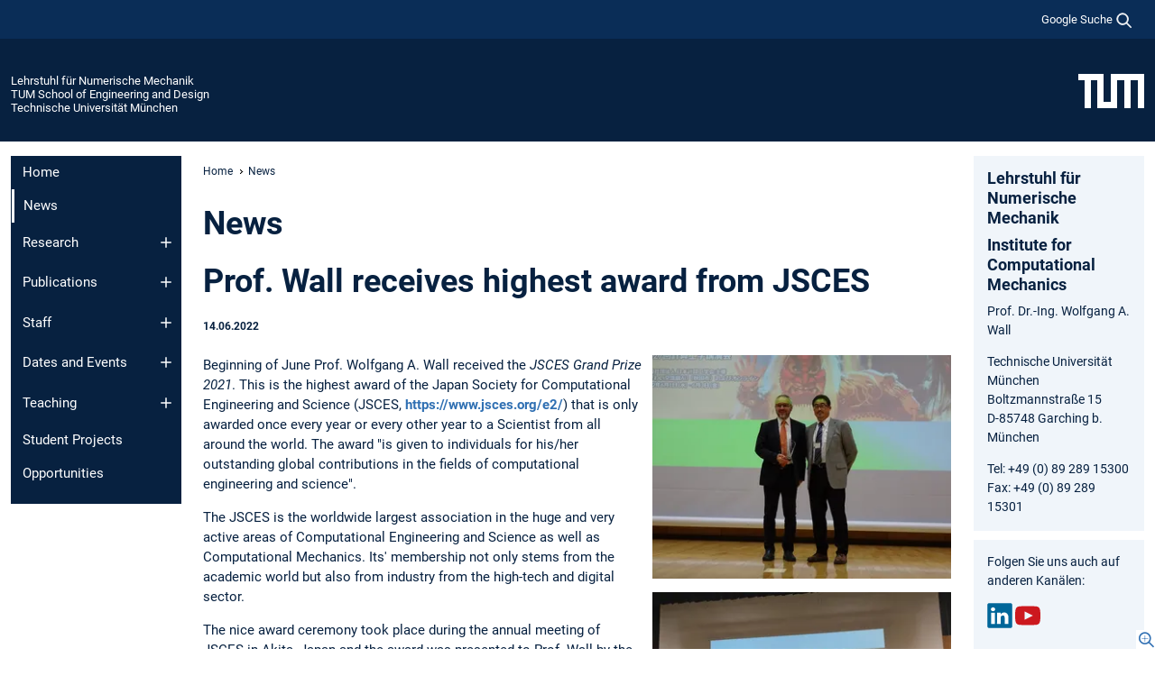

--- FILE ---
content_type: text/html; charset=utf-8
request_url: https://www.epc.ed.tum.de/lnm/news/article/prof-wall-receives-highest-award-from-jsces/
body_size: 8985
content:
<!DOCTYPE html>
<html lang="de">
<head>

<meta charset="utf-8">
<!-- 
	This website is powered by TYPO3 - inspiring people to share!
	TYPO3 is a free open source Content Management Framework initially created by Kasper Skaarhoj and licensed under GNU/GPL.
	TYPO3 is copyright 1998-2026 of Kasper Skaarhoj. Extensions are copyright of their respective owners.
	Information and contribution at https://typo3.org/
-->



<title>Prof. Wall receives highest award from JSCES - Lehrstuhl für Numerische Mechanik</title>
<meta name="generator" content="TYPO3 CMS">
<meta name="viewport" content="width=device-width, initial-scale=1">
<meta property="og:title" content=" Prof. Wall receives highest award from JSCES">
<meta property="og:type" content="article">
<meta property="og:url" content="https://www.epc.ed.tum.de/lnm/news/article/prof-wall-receives-highest-award-from-jsces/">
<meta property="og:image" content="https://www.epc.ed.tum.de/fileadmin/_processed_/e/b/csm_j8_db233f435c.jpg">
<meta property="og:image:width" content="1200">
<meta property="og:image:height" content="900">
<meta property="og:site_name" content="Lehrstuhl für Numerische Mechanik">
<meta name="twitter:card" content="summary_large_image">
<meta name="twitter:title" content="News">


<link rel="stylesheet" href="/typo3temp/assets/compressed/7015c8c4ac5ff815b57530b221005fc6-d7557bcd02bddbc0f1e723de93d87e6f.css.gz?1769007464" media="all" nonce="s6ZS6E3duymi-3zir09BaDTNXW52qgW1lA1UWbc95Mrb_ahvsTFfEA">
<link rel="stylesheet" href="/typo3temp/assets/compressed/tum-icons.min-e4608d40f1aa56156b9a2be3eded6e4e.css.gz?1769007464" media="all" nonce="s6ZS6E3duymi-3zir09BaDTNXW52qgW1lA1UWbc95Mrb_ahvsTFfEA">
<link href="/_frontend/bundled/assets/main-Ddhi15Qx.css?1769005103" rel="stylesheet" nonce="s6ZS6E3duymi-3zir09BaDTNXW52qgW1lA1UWbc95Mrb_ahvsTFfEA" >
<link href="/_frontend/bundled/assets/news-single-ClX63w49.css?1769005103" rel="stylesheet" >
<link href="/_frontend/bundled/assets/fancybox-CvXKOdZm.css?1769005103" rel="stylesheet" nonce="s6ZS6E3duymi-3zir09BaDTNXW52qgW1lA1UWbc95Mrb_ahvsTFfEA" >




<script nonce="s6ZS6E3duymi-3zir09BaDTNXW52qgW1lA1UWbc95Mrb_ahvsTFfEA">let TUM = {
        hp: "/lnm/home/",
        pid: 2095,
        lid: 0,
        search: {
            box: 1,
            path: "/lnm/suche/"
        },
        video: [],
        loadOnce: {}
    };
    
    
    document.querySelector('html').classList.remove('no-js');
    document.querySelector('html').classList.add('js');</script>
<script nonce="s6ZS6E3duymi-3zir09BaDTNXW52qgW1lA1UWbc95Mrb_ahvsTFfEA">
    const m2cCookieLifetime = "7";
</script>

<link rel="icon" type="image/png" href="/_frontend/favicon/favicon-96x96.png" sizes="96x96" />
<link rel="icon" type="image/svg+xml" href="/_frontend/favicon/favicon.svg" />
<link rel="shortcut icon" href="/_frontend/favicon/favicon.ico" />
<link rel="apple-touch-icon" sizes="180x180" href="/_frontend/favicon/apple-touch-icon.png" />
<meta name="apple-mobile-web-app-title" content="TUM" />
<link rel="manifest" href="/_frontend/favicon/site.webmanifest" /><script data-ignore="1" data-cookieconsent="statistics" type="text/plain"></script>



<link rel="canonical" href="https://www.epc.ed.tum.de/lnm/news/article/prof-wall-receives-highest-award-from-jsces/"/>
</head>
<body class="" data-pid="2095">










<header>
    

<div id="topbar" class="c-topbar py-1">
	<div class="container">
		<a class="c-skiplink"
           id="skipnav"
           href="#content"
           title="Zum Inhalt springen"
           aria-label="Zum Inhalt springen"
        >
			Zum Inhalt springen
		</a>

        <div class="d-flex justify-content-md-end justify-content-between">

            <div class="d-flex">

                

                
                
                
                    
                        
                    
                
                    
                

                

                
                    
                        
                        <div class="c-global-search">
                            <button class="btn c-global-search__toggle js-search-toggle"
                                    data-testid="search-dialog-opener"
                                    type="button"
                                    aria-controls="global-search-overlay"
                                    aria-haspopup="dialog"
                            >
                                <span>Google Suche</span>
                                <svg width="18px" height="18px" viewBox="-2 -2 20 20">
                                    <path
                                        transform="translate(-1015.000000, -9.000000)"
                                        stroke-width="1"
                                        stroke="currentColor"
                                        fill="currentColor"
                                        d="M1015,16 C1015,19.866 1018.134,23.001 1022,23.001 C1023.753,23.001 1025.351,22.352 1026.579,21.287 L1032,26.707 L1032.707,26.001 L1027.286,20.58 C1028.351,19.352 1029,17.753 1029,16 C1029,12.134 1025.866,9 1022,9 C1018.134,9 1015,12.134 1015,16 L1015,16 Z M1016,16 C1016,12.692 1018.692,10 1022,10 C1025.308,10 1028,12.692 1028,16 C1028,19.309 1025.308,22 1022,22 C1018.692,22 1016,19.309 1016,16 L1016,16 Z"
                                    ></path>
                                </svg>
                            </button>
                            <span class="c-global-search__search">
						        <span id="cse-stub"></span>
					        </span>
                        </div>
                    
                

            </div>

            <div class="d-md-none">
                <button id="menutoggle" class="c-menu-mobile navbar-toggler" type="button" data-bs-toggle="collapse" data-bs-target="#sitenav" aria-expanded="false" title="Navigation öffnen" aria-label="Navigation öffnen">
                    <span class="navbar-toggler-icon"></span>
                    <span class="c-menu-mobile__text">Menü</span>
                </button>
            </div>

            

            <template id="global-search-popup">
                <dialog id="global-search-overlay"
                        class="c-global-search-overlay js-gsc-dialog px-5 py-4 bg-body shadow"
                        aria-labelledby="global-search-popup-title"
                        aria-describedby="global-search-popup-desc"
                >
                    <h2 id="global-search-popup-title" class="fs-1 border-0">Google Custom Search</h2>
                    <p id="global-search-popup-desc">
                        Wir verwenden Google für unsere Suche. Mit Klick auf „Suche aktivieren“ aktivieren Sie das Suchfeld und akzeptieren die Nutzungsbedingungen.
                    </p>
                    <p>
                        <a href="/lnm/datenschutz/#GoogleCustomSearch" title="Datenschutz">
                            Hinweise zum Einsatz der Google Suche
                        </a>
                    </p>
                    <form method="dialog">
                        <button class="btn btn-primary c-global-search__button c-global-search__accept js-search-activate js-search-close"
                                type="button"
                        >
                            Suche aktivieren
                        </button>
                        <button class="btn-close position-absolute top-0 end-0 p-2 js-search-close"
                                type="button"
                                aria-label="Popup schliessen"
                        >
                        </button>
                    </form>
                </dialog>
            </template>

        </div>

	</div>
</div>

    


<div class="c-siteorg ">
    <div class="container c-siteorg__grid">
        
        <div class="nav clearfix">
            <ul class="c-siteorg__list">
                
                    <li class="l_this">
                        <a href="/lnm/home/" title="Startseite Lehrstuhl für Numerische Mechanik">
                            Lehrstuhl für Numerische Mechanik
                        </a>
                    </li>
                

                
                        
                        
                    
                
                    <li class="l_parent">
                        <a href="https://www.ed.tum.de/" title="Startseite TUM School of Engineering and Design">
                            TUM School of Engineering and Design
                        </a>
                    </li>
                

                
                    <li class="l_top">
                        <a href="https://www.tum.de/" title="Startseite Technische Universität München">
                            Technische Universität München
                        </a>
                    </li>
                
            </ul>
        </div>
        <div>
            <a href="https://www.tum.de/" title="Startseite www.tum.de">
                <img src="/_assets/32ebf5255105e66824f82cb2d7e14490/Icons/Org/tum-logo.png?neu" alt="Technische Universität München" />
            </a>
        </div>
    </div>
</div>


</header>

    <main id="page-body">
        <div class="container  c-content-area">

            <div class="row">

                <div class="col-md-3 col-xl-2  c-content-area__sitenav">
                    

<div class="c-sitenav navbar navbar-expand-md">
    <div id="sitenav" class="collapse navbar-collapse">
        <nav class="sitemenu c-sitenav__wrapper" aria-label="Hauptnavigation">
            
                <ul id="menuMain"
                    class="accordion c-sitenav__menu"
                >
                    
                        <li class="">

                            
                                    <a href="/lnm/home/" target="_self" title="Home">
                                        Home
                                    </a>
                                
                            

                        </li>
                    
                        <li class=" is-current is-active">

                            
                                <a aria-current="page" class="">
                                    News
                                </a>
                                
                            

                        </li>
                    
                        <li class="accordion-item  c-sitenav__item">

                            
                                    <a href="/lnm/research/" target="_self" title="Research" class="accordion-header">
                                        Research
                                    </a>
                                
                            
                                <button class="accordion-button collapsed c-sitenav__button"
                                        type="button"
                                        data-bs-toggle="collapse"
                                        data-bs-target="#menuMain2"
                                        aria-label="Öffne das Untermenü von Research"
                                        aria-expanded="false"
                                        aria-controls="menuMain2"
                                ></button>
                                <div id="menuMain2"
                                     class="accordion-collapse collapse c-sitenav__accordion"
                                >
                                    <div class="accordion-body c-sitenav__body">
                                        
    <ul id="menuMainl1-e2"
        class="accordion c-sitenav__menu-children"
    >
        
            

            <li class="accordion-item c-sitenav__item-children">
                
                        <a href="/lnm/research/applications/" target="_self" title="Applications">
                            Applications
                        </a>
                    
                
            </li>
        
            

            <li class="accordion-item c-sitenav__item-children">
                
                        <a href="/lnm/research/methods/" target="_self" title="Methods">
                            Methods
                        </a>
                    
                
            </li>
        
    </ul>

                                    </div>
                                </div>
                            

                        </li>
                    
                        <li class="accordion-item  c-sitenav__item">

                            
                                    <a href="/lnm/publications/" target="_self" title="Publications" class="accordion-header">
                                        Publications
                                    </a>
                                
                            
                                <button class="accordion-button collapsed c-sitenav__button"
                                        type="button"
                                        data-bs-toggle="collapse"
                                        data-bs-target="#menuMain3"
                                        aria-label="Öffne das Untermenü von Publications"
                                        aria-expanded="false"
                                        aria-controls="menuMain3"
                                ></button>
                                <div id="menuMain3"
                                     class="accordion-collapse collapse c-sitenav__accordion"
                                >
                                    <div class="accordion-body c-sitenav__body">
                                        
    <ul id="menuMainl1-e3"
        class="accordion c-sitenav__menu-children"
    >
        
            

            <li class="accordion-item c-sitenav__item-children">
                
                        <a href="/lnm/publications/peer-reviewed-publications/" target="_self" title="Peer-reviewed Publications">
                            Peer-reviewed Publications
                        </a>
                    
                
            </li>
        
            

            <li class="accordion-item c-sitenav__item-children">
                
                        <a href="/lnm/publications/books/" target="_self" title="Books">
                            Books
                        </a>
                    
                
            </li>
        
            

            <li class="accordion-item c-sitenav__item-children">
                
                        <a href="/lnm/publications/phd-theses/" target="_self" title="PhD Theses">
                            PhD Theses
                        </a>
                    
                
            </li>
        
            

            <li class="accordion-item c-sitenav__item-children">
                
                        <a href="/lnm/publications/posters/" target="_self" title="Posters">
                            Posters
                        </a>
                    
                
            </li>
        
            

            <li class="accordion-item c-sitenav__item-children">
                
                        <a href="/lnm/publications/lnm-in-the-media/" target="_self" title="LNM in the media">
                            LNM in the media
                        </a>
                    
                
            </li>
        
            

            <li class="accordion-item c-sitenav__item-children">
                
                        <a href="/lnm/publications/in-proceedings/" target="_self" title="In Proceedings">
                            In Proceedings
                        </a>
                    
                
            </li>
        
            

            <li class="accordion-item c-sitenav__item-children">
                
                        <a href="/lnm/publications/own-proceedings/" target="_self" title="Own Proceedings">
                            Own Proceedings
                        </a>
                    
                
            </li>
        
    </ul>

                                    </div>
                                </div>
                            

                        </li>
                    
                        <li class="accordion-item  c-sitenav__item">

                            
                                    <a href="/lnm/staff/" target="_self" title="Staff" class="accordion-header">
                                        Staff
                                    </a>
                                
                            
                                <button class="accordion-button collapsed c-sitenav__button"
                                        type="button"
                                        data-bs-toggle="collapse"
                                        data-bs-target="#menuMain4"
                                        aria-label="Öffne das Untermenü von Staff"
                                        aria-expanded="false"
                                        aria-controls="menuMain4"
                                ></button>
                                <div id="menuMain4"
                                     class="accordion-collapse collapse c-sitenav__accordion"
                                >
                                    <div class="accordion-body c-sitenav__body">
                                        
    <ul id="menuMainl1-e4"
        class="accordion c-sitenav__menu-children"
    >
        
            

            <li class="accordion-item c-sitenav__item-children">
                
                        <a href="/lnm/staff/head-of-lnm/" target="_self" title="Head of LNM">
                            Head of LNM
                        </a>
                    
                
            </li>
        
            

            <li class="accordion-item c-sitenav__item-children">
                
                        <a href="/lnm/staff/administrative-staff/" target="_self" title="Administrative Staff">
                            Administrative Staff
                        </a>
                    
                
            </li>
        
            

            <li class="accordion-item c-sitenav__item-children">
                
                        <a href="/lnm/staff/postdoctoral-researchers/" target="_self" title="Postdoctoral Researchers">
                            Postdoctoral Researchers
                        </a>
                    
                
            </li>
        
            

            <li class="accordion-item c-sitenav__item-children">
                
                        <a href="/lnm/staff/members/" target="_self" title="Members">
                            Members
                        </a>
                    
                
            </li>
        
            

            <li class="accordion-item c-sitenav__item-children">
                
                        <a href="/lnm/staff/guests/" target="_self" title="Guests">
                            Guests
                        </a>
                    
                
            </li>
        
            

            <li class="accordion-item c-sitenav__item-children">
                
                        <a href="/lnm/staff/former-members/" target="_self" title="Former Members">
                            Former Members
                        </a>
                    
                
            </li>
        
            

            <li class="accordion-item c-sitenav__item-children">
                
                        <a href="/lnm/staff/students/" target="_self" title="Students">
                            Students
                        </a>
                    
                
            </li>
        
    </ul>

                                    </div>
                                </div>
                            

                        </li>
                    
                        <li class="accordion-item  c-sitenav__item">

                            
                                    <a href="/lnm/dates-and-events/" target="_self" title="Dates and Events" class="accordion-header">
                                        Dates and Events
                                    </a>
                                
                            
                                <button class="accordion-button collapsed c-sitenav__button"
                                        type="button"
                                        data-bs-toggle="collapse"
                                        data-bs-target="#menuMain5"
                                        aria-label="Öffne das Untermenü von Dates and Events"
                                        aria-expanded="false"
                                        aria-controls="menuMain5"
                                ></button>
                                <div id="menuMain5"
                                     class="accordion-collapse collapse c-sitenav__accordion"
                                >
                                    <div class="accordion-body c-sitenav__body">
                                        
    <ul id="menuMainl1-e5"
        class="accordion c-sitenav__menu-children"
    >
        
            

            <li class="accordion-item c-sitenav__item-children">
                
                        <a href="/lnm/dates-and-events/presentations-at-lnm/" target="_self" title="Presentations at LNM">
                            Presentations at LNM
                        </a>
                    
                
            </li>
        
            

            <li class="accordion-item c-sitenav__item-children">
                
                        <a href="/lnm/dates-and-events/conferences/" target="_self" title="Conferences">
                            Conferences
                        </a>
                    
                
            </li>
        
    </ul>

                                    </div>
                                </div>
                            

                        </li>
                    
                        <li class="accordion-item  c-sitenav__item">

                            
                                    <a href="/lnm/teaching/" target="_self" title="Teaching" class="accordion-header">
                                        Teaching
                                    </a>
                                
                            
                                <button class="accordion-button collapsed c-sitenav__button"
                                        type="button"
                                        data-bs-toggle="collapse"
                                        data-bs-target="#menuMain6"
                                        aria-label="Öffne das Untermenü von Teaching"
                                        aria-expanded="false"
                                        aria-controls="menuMain6"
                                ></button>
                                <div id="menuMain6"
                                     class="accordion-collapse collapse c-sitenav__accordion"
                                >
                                    <div class="accordion-body c-sitenav__body">
                                        
    <ul id="menuMainl1-e6"
        class="accordion c-sitenav__menu-children"
    >
        
            

            <li class="accordion-item c-sitenav__item-children">
                
                        <a href="/lnm/teaching/nummech/" target="_self" title="Studienangebot Numerische Mechanik">
                            Studienangebot Numerische Mechanik
                        </a>
                    
                
            </li>
        
            

            <li class="accordion-item c-sitenav__item-children">
                
                        <a href="/lnm/teaching/technische-mechanik-1/" target="_self" title="Technische Mechanik 1">
                            Technische Mechanik 1
                        </a>
                    
                
            </li>
        
            

            <li class="accordion-item c-sitenav__item-children">
                
                        <a href="/lnm/teaching/technische-mechanik-2/" target="_self" title="Technische Mechanik 2">
                            Technische Mechanik 2
                        </a>
                    
                
            </li>
        
            

            <li class="accordion-item c-sitenav__item-children">
                
                        <a href="/lnm/teaching/technische-mechanik-3/" target="_self" title="Technische Mechanik 3">
                            Technische Mechanik 3
                        </a>
                    
                
            </li>
        
            

            <li class="accordion-item c-sitenav__item-children">
                
                        <a href="/lnm/teaching/numerische-methoden/" target="_self" title="Numerische Methoden">
                            Numerische Methoden
                        </a>
                    
                
            </li>
        
            

            <li class="accordion-item c-sitenav__item-children">
                
                        <a href="/lnm/teaching/numerische-festkoerpermechanik-mse/" target="_self" title="Numerische Festkörpermechanik (MSE)">
                            Numerische Festkörpermechanik (MSE)
                        </a>
                    
                
            </li>
        
            

            <li class="accordion-item c-sitenav__item-children">
                
                        <a href="/lnm/teaching/finite-elemente/" target="_self" title="Finite Elemente">
                            Finite Elemente
                        </a>
                    
                
            </li>
        
            

            <li class="accordion-item c-sitenav__item-children">
                
                        <a href="/lnm/teaching/nichtlineare-kontinuumsmechanik/" target="_self" title="Nichtlineare Kontinuumsmechanik">
                            Nichtlineare Kontinuumsmechanik
                        </a>
                    
                
            </li>
        
            

            <li class="accordion-item c-sitenav__item-children">
                
                        <a href="/lnm/teaching/nichtlineare-fem/" target="_self" title="Nichtlineare FEM">
                            Nichtlineare FEM
                        </a>
                    
                
            </li>
        
            

            <li class="accordion-item c-sitenav__item-children">
                
                        <a href="/lnm/teaching/fe-fluidmechanik/" target="_self" title="FE Fluidmechanik">
                            FE Fluidmechanik
                        </a>
                    
                
            </li>
        
            

            <li class="accordion-item c-sitenav__item-children">
                
                        <a href="/lnm/teaching/biomechanik/" target="_self" title="Biomechanik">
                            Biomechanik
                        </a>
                    
                
            </li>
        
            

            <li class="accordion-item c-sitenav__item-children">
                
                        <a href="/lnm/teaching/discontinuous-galerkin/" target="_self" title="Discontinuous Galerkin">
                            Discontinuous Galerkin
                        </a>
                    
                
            </li>
        
            

            <li class="accordion-item c-sitenav__item-children">
                
                        <a href="/lnm/teaching/einfuehrung-in-aktuelle-forschungsthemen-der-numerischen-mechanik/" target="_self" title="Einführung in aktuelle Forschungsthemen der Numerischen Mechanik">
                            Einführung in aktuelle Forschungsthemen der Numerischen Mechanik
                        </a>
                    
                
            </li>
        
            

            <li class="accordion-item c-sitenav__item-children">
                
                        <a href="/lnm/teaching/praktische-softwareentwicklung-fuer-komplexe-simulationsumgebungen-im-ingenieurwesen/" target="_self" title="Praktische Softwareentwicklung für komplexe Simulationsumgebungen im Ingenieurwesen">
                            Praktische Softwareentwicklung für komplexe Simulationsumgebungen im Ingenieurwesen
                        </a>
                    
                
            </li>
        
            

            <li class="accordion-item c-sitenav__item-children">
                
                        <a href="/lnm/teaching/high-performance-computing-for-engineers/" target="_self" title="High performance computing for engineers">
                            High performance computing for engineers
                        </a>
                    
                
            </li>
        
            

            <li class="accordion-item c-sitenav__item-children">
                
                        <a href="/lnm/teaching/numi-praktikum/" target="_self" title="A Practical Course in Numerical Methods for Engineers">
                            A Practical Course in Numerical Methods for Engineers
                        </a>
                    
                
            </li>
        
            

            <li class="accordion-item c-sitenav__item-children">
                
                        <a href="/lnm/teaching/finite-elemente-praktikum/" target="_self" title="Finite Elemente Praktikum">
                            Finite Elemente Praktikum
                        </a>
                    
                
            </li>
        
            

            <li class="accordion-item c-sitenav__item-children">
                
                        <a href="/lnm/teaching/praktikum-numerische-biomechanik/" target="_self" title="Praktikum Numerische Biomechanik">
                            Praktikum Numerische Biomechanik
                        </a>
                    
                
            </li>
        
            

            <li class="accordion-item c-sitenav__item-children">
                
                        <a href="/lnm/teaching/visualisierungstechniken-in-der-numerischen-mechanik/" target="_self" title="Visualisierungstechniken in der Numerischen Mechanik">
                            Visualisierungstechniken in der Numerischen Mechanik
                        </a>
                    
                
            </li>
        
            

            <li class="accordion-item c-sitenav__item-children">
                
                        <a href="/lnm/teaching/mse-forschungspraktikum/" target="_self" title="MSE Forschungspraktikum">
                            MSE Forschungspraktikum
                        </a>
                    
                
            </li>
        
    </ul>

                                    </div>
                                </div>
                            

                        </li>
                    
                        <li class="">

                            
                                    <a href="/lnm/student-projects/" target="_self" title="Student Projects">
                                        Student Projects
                                    </a>
                                
                            

                        </li>
                    
                        <li class="">

                            
                                    <a href="/lnm/opportunities/" target="_self" title="Opportunities">
                                        Opportunities
                                    </a>
                                
                            

                        </li>
                    
                </ul>
            
        </nav>
    </div>
</div>






                </div>

                <div class="col-md-6 col-xl-8  c-content-area__main js-link-checker">
                    

<nav aria-label="Breadcrumbs" class="c-breadcrumb">
    
        <ol class="c-breadcrumb__list">
            
                <li class="c-breadcrumb__item ">
                    <a href="/lnm/home/" title="|" class="c-breadcrumb__link">Home</a>
                </li>
            
            
                <li class="c-breadcrumb__item cur">
                    
                            <span aria-current="page" title="News">
                                News
                            </span>
                        
                </li>
            
        </ol>
    
</nav>



                    
                    
<div id="content" class="c-main">

	
			

	

			

					<div id="c7216" class="frame 
 frame-type-news_pi1 frame-layout-0">
                        
                        
    
    
    
            
                            
                            
                            
                            
                                



                            
                            
                                

    
				

	
			
	
			<h1>
				News
			</h1>
		

		












		
				
				



		
				



    



                            
                            
    
    

    
            
                                

    
    



<div class="news news-single news-510">
	<div class="article" itemscope="itemscope" itemtype="http://schema.org/Article">
		
	
			
			

			<div class="header">
				<h1 itemprop="headline"> Prof. Wall receives highest award from JSCES</h1>


				<!-- categorie and date -->
				<p class="small">

					
					<time datetime="2022-06-14">
						14.06.2022
						<meta itemprop="datePublished" content="2022-06-14T11:46:54+02:00"/>
					</time>
                    

					


					

				</p>
			</div>

			
				
				<hr class="cl-right">

				

				

	<!-- media files -->
	
        
		
	
        
		
	
        
		
	
	<div class="news-single-img">
        
		
				
                    


    


<figure class="image">
	
			
					<a href="/fileadmin/w00cgc/lnm/_my_direct_uploads/j8.JPG" target="_top" data-fancybox="gallery3476" data-media="(max-width: 520px);(max-width: 767px);(max-width: 1199px);(max-width: 1399px);(min-width: 1400px)" data-sources="/fileadmin/_processed_/e/b/csm_j8_746cb8dbf6.jpg;
                                                              /fileadmin/_processed_/e/b/csm_j8_97f022f0f8.jpg;
                                                              /fileadmin/_processed_/e/b/csm_j8_5ab463f05b.jpg;
                                                              /fileadmin/_processed_/e/b/csm_j8_f41dc56d4f.jpg;
                                                              /fileadmin/_processed_/e/b/csm_j8_c3dbddca3d.jpg" data-caption="" aria-label="Gallerie öffnen" class="ti ti-link-zoom">
                        
            <picture>
                
        
        
            <source media="(min-width: 1200px)" srcset="/fileadmin/_processed_/e/b/csm_j8_9c02ccb8a6.webp" type="image/webp">
            <source srcset="/fileadmin/_processed_/e/b/csm_j8_50061c00b8.webp 227w,
                        /fileadmin/_processed_/e/b/csm_j8_7773a0c557.webp 656w,
                        /fileadmin/_processed_/e/b/csm_j8_04050536bf.webp 481w
                    "
                    sizes="(min-width: 768px) 227px,
                       (min-width: 520px) 656px,
                       calc(100vw - 24px)"
                    type="image/webp">
        
    
                <img itemprop="image" src="/fileadmin/_processed_/e/b/csm_j8_f16112ab78.webp" width="656" height="492" alt="" />
            </picture>
        
					</a>
				
		
	<figcaption class="news-single-imgcaption"></figcaption>
</figure>



                    
				
				
		
				
                    


    


<figure class="image">
	
			
					<a href="/fileadmin/w00cgc/lnm/_my_direct_uploads/IMG_1762.jpg" target="_top" data-fancybox="gallery3478" data-media="(max-width: 520px);(max-width: 767px);(max-width: 1199px);(max-width: 1399px);(min-width: 1400px)" data-sources="/fileadmin/_processed_/3/1/csm_IMG_1762_9827fb376d.jpg;
                                                              /fileadmin/_processed_/3/1/csm_IMG_1762_c26f4ffb2f.jpg;
                                                              /fileadmin/_processed_/3/1/csm_IMG_1762_364b7fd7a8.jpg;
                                                              /fileadmin/_processed_/3/1/csm_IMG_1762_5ba475b9fa.jpg;
                                                              /fileadmin/_processed_/3/1/csm_IMG_1762_1469a0160d.jpg" data-caption="" aria-label="Gallerie öffnen" class="ti ti-link-zoom">
                        
            <picture>
                
        
        
            <source media="(min-width: 1200px)" srcset="/fileadmin/_processed_/3/1/csm_IMG_1762_844bd4b883.webp" type="image/webp">
            <source srcset="/fileadmin/_processed_/3/1/csm_IMG_1762_3978ffe0ce.webp 227w,
                        /fileadmin/_processed_/3/1/csm_IMG_1762_9c155178cb.webp 656w,
                        /fileadmin/_processed_/3/1/csm_IMG_1762_50b3f593a9.webp 481w
                    "
                    sizes="(min-width: 768px) 227px,
                       (min-width: 520px) 656px,
                       calc(100vw - 24px)"
                    type="image/webp">
        
    
                <img itemprop="image" src="/fileadmin/_processed_/3/1/csm_IMG_1762_5267b626a3.webp" width="656" height="492" alt="" />
            </picture>
        
					</a>
				
		
	<figcaption class="news-single-imgcaption"></figcaption>
</figure>



                    
				
				
		
				
                    


    


<figure class="image">
	
			
					<a href="/fileadmin/w00cgc/lnm/_my_direct_uploads/IMG_1287.jpg" target="_top" data-fancybox="gallery3479" data-media="(max-width: 520px);(max-width: 767px);(max-width: 1199px);(max-width: 1399px);(min-width: 1400px)" data-sources="/fileadmin/_processed_/d/2/csm_IMG_1287_859f83e525.jpg;
                                                              /fileadmin/_processed_/d/2/csm_IMG_1287_721dc60e3b.jpg;
                                                              /fileadmin/_processed_/d/2/csm_IMG_1287_144a8c6bca.jpg;
                                                              /fileadmin/_processed_/d/2/csm_IMG_1287_39402c32de.jpg;
                                                              /fileadmin/_processed_/d/2/csm_IMG_1287_96126dfdd8.jpg" data-caption="" aria-label="Gallerie öffnen" class="ti ti-link-zoom">
                        
            <picture>
                
        
        
            <source media="(min-width: 1200px)" srcset="/fileadmin/_processed_/d/2/csm_IMG_1287_ecaa3473e3.webp" type="image/webp">
            <source srcset="/fileadmin/_processed_/d/2/csm_IMG_1287_f633b175de.webp 227w,
                        /fileadmin/_processed_/d/2/csm_IMG_1287_f1313cb050.webp 656w,
                        /fileadmin/_processed_/d/2/csm_IMG_1287_d69d9d7c2b.webp 481w
                    "
                    sizes="(min-width: 768px) 227px,
                       (min-width: 520px) 656px,
                       calc(100vw - 24px)"
                    type="image/webp">
        
    
                <img itemprop="image" src="/fileadmin/_processed_/d/2/csm_IMG_1287_c961a66dcf.webp" width="656" height="875" alt="" />
            </picture>
        
					</a>
				
		
	<figcaption class="news-single-imgcaption"></figcaption>
</figure>



                    
				
				
		
	</div>




				<!-- main text -->
				<div class="news-text-wrap" itemprop="articleBody">
					<p>Beginning of June Prof. Wolfgang A. Wall received the <em>JSCES Grand Prize 2021</em>. This is the highest award of the Japan Society for Computational Engineering and Science (JSCES, <a href="https://www.jsces.org/e2/" target="_top">https://www.jsces.org/e2/</a>) that is only awarded once every year or every other year to a Scientist from all around the world. The award "is given to individuals for his/her outstanding global contributions in the fields of computational engineering and science".</p>
<p>The JSCES is the worldwide largest association in the huge and very active areas of Computational Engineering and Science as well as Computational Mechanics. Its' membership not only stems from the academic world but also from industry from the high-tech and digital sector.</p>
<p>The nice award ceremony took place during the annual meeting of JSCES in Akita, Japan and the award was presented to Prof. Wall by the current president of JSCES, Prof. Daigoro Isobe.</p>
				</div>
			

			
				
				
			
			<!-- related things -->
			<hr class="cl-right">

			

			
					<div class="news-backlink-wrap">&#9668;
						<a href="/lnm/news/">
							<span>Zurück zu:</span>
							News
						</a>
					</div>
				

		

	</div>
</div>




                            
        

                            
                                



                            
                        
        



						
					</div>

				
		
	





		

</div>

<div class="c-link-to-top  js-link-to-top">
	<a href="#topbar" title="nach oben springen">
		To top
	</a>
</div>



                </div>

                <div class="col-md-3 col-xl-2  c-content-area__aside js-link-checker">
                    
                    

<div id="sidebar" class="sidebar">
	<aside class="c-aside">
		

	

			

					<div id="c8112" class="frame 
 frame-type-textmedia frame-layout-0">
                        
                        
    
    
    
            
                            
                            
                            
                            
                                



                            
                            
	


		
				
			


	
				

    
				

	
			
	
			<h3>
				Lehrstuhl für Numerische Mechanik
            </h3>
		

		












		
				
				



		
				



    



	


                            
    
    

    
            
                                

	
			
					
                    <h3>Institute for Computational Mechanics</h3>
<p>Prof. Dr.-Ing. Wolfgang A. Wall
</p>
<p>Technische Universität München<br> Boltzmannstraße 15<br> D-85748 Garching b. München
</p>
<p>Tel: +49 (0) 89 289 15300<br> Fax: +49 (0) 89 289 15301</p>
				
		


	


                            
        

                            
                                



                            
                        
        



						
					</div>

				
		
	






	

			

					<div id="c11405" class="frame social box
 frame-type-textmedia frame-layout-0">
                        
                        
    
    
    
            
                            
                            
                            
                            
                                



                            
                            
	


		
				
			


	
				

    



	


                            
    
    

    
            
                                

	
			
					
                    <p>Folgen Sie uns auch auf anderen Kanälen:</p>
<p><a href="https://www.linkedin.com/company/wall-lab" target="_top" class="icon-linkedin">LinkedIn</a> <a href="https://www.youtube.com/channel/UCtZuXs5FxRAA7kSnbHwuOyg" target="_top" class="icon-youtube">YouTube</a></p>
				
		


	
			<div class="c-social">
				Folgen Sie der TUM:
				<ul class="c-social__list">
					<li class="c-social__item">
						<a class="c-social__link" href="https://de.linkedin.com/school/technische-universitat-munchen/" title="TUM auf Linkedin">
							<img src="/_assets/32ebf5255105e66824f82cb2d7e14490/EditorPool/Icons/icon_linkedin-grau.svg" width="24" height="24" alt="" />
						</a>
					</li>
					<li class="c-social__item">
						<a class="c-social__link" href="https://www.instagram.com/tu.muenchen/" title="TUM auf Instagram">
							<img src="/_assets/32ebf5255105e66824f82cb2d7e14490/EditorPool/Icons/icon_instagram-grau.svg" width="24" height="24" alt="" />
						</a>
					</li>
					<li class="c-social__item">
						<a class="c-social__link" href="https://bsky.app/profile/tum.de/" title="Folgen Sie TUM auf Bluesky">
							<img src="/_assets/32ebf5255105e66824f82cb2d7e14490/EditorPool/Icons/icon_bluesky-grau.svg" width="24" height="22" alt="" />
						</a>
					</li>
					<li class="c-social__item">
						<a class="c-social__link" href="https://www.facebook.com/TU.Muenchen" title="TUM auf Facebook">
							<img src="/_assets/32ebf5255105e66824f82cb2d7e14490/EditorPool/Icons/icon_facebook-grau.svg" width="24" height="24" alt="" />
						</a>
					</li>
					<li class="c-social__item">
						<a class="c-social__link" href="https://www.youtube.com/user/TUMuenchen1" title="TUM auf Youtube">
							<img src="/_assets/32ebf5255105e66824f82cb2d7e14490/EditorPool/Icons/icon_youtube-grau.svg" width="24" height="24" alt="" />
						</a>
					</li>
					<li class="c-social__item">
						<a class="c-social__link" href="https://x.com/TU_Muenchen" title="Folgen Sie TUM auf X">
							<img src="/_assets/32ebf5255105e66824f82cb2d7e14490/EditorPool/Icons/icon_x-schwarz.svg" width="24" height="24" alt="" />
						</a>
					</li>
				</ul>
			</div>
		


                            
        

                            
                                



                            
                        
        



						
					</div>

				
		
	





		
	</aside>
</div>



                </div>

            </div>

        </div>
    </main>



	<footer class="c-footer">

        <div class="c-footer__legal">
            <nav class="container" aria-label="legal links">
                <ul class="list-inline"><li class="list-inline-item"><a href="/lnm/datenschutz/">Datenschutz</a></li><li class="list-inline-item"><a href="/lnm/impressum/">Impressum</a></li><li class="list-inline-item"><a href="/lnm/barrierefreiheit/">Barrierefreiheit</a></li></ul>
                <img aria-hidden="true" src="https://tum.de/hsts/default" height="1" width="1" />
            </nav>
        </div>

        

	</footer>

<script type="module" src="/_frontend/bundled/assets/main-GCZC34PO.js?1769005103" nonce="s6ZS6E3duymi-3zir09BaDTNXW52qgW1lA1UWbc95Mrb_ahvsTFfEA"></script>
<script type="module" src="/_frontend/bundled/assets/fancybox-ERnTnCrf.js?1769005103" nonce="s6ZS6E3duymi-3zir09BaDTNXW52qgW1lA1UWbc95Mrb_ahvsTFfEA"></script>
<script data-ignore="1" data-dp-cookiedesc="layout" nonce="s6ZS6E3duymi-3zir09BaDTNXW52qgW1lA1UWbc95Mrb_ahvsTFfEA" type="text/plain">
    
        Diese Webseite verwendet Cookies, um die Bedienfreundlichkeit zu erhöhen.
    


    <a aria-label="Weitere Informationen zu unseren verwendeten Cookies"
       class="cc-link"
       href="/lnm/datenschutz/#AktiveKomponenten"
       rel="noopener noreferrer nofollow"
       target="_blank"
    >
        Weitere Informationen
    </a>


</script>
<script data-ignore="1" data-dp-cookieselect="layout" nonce="s6ZS6E3duymi-3zir09BaDTNXW52qgW1lA1UWbc95Mrb_ahvsTFfEA" type="text/plain">
    <div class="dp--cookie-check" xmlns:f="http://www.w3.org/1999/html">
    <label for="dp--cookie-required">
        <input class="dp--check-box" id="dp--cookie-required" tabindex="-1" type="checkbox" name="" value="" checked disabled>
        Notwendig
    </label>
    <label for="dp--cookie-statistics">
        <input class="dp--check-box" id="dp--cookie-statistics" tabindex="1" type="checkbox" name="" value="">
        Statistiken
    </label>
		
</div>

</script>
<script data-ignore="1" data-dp-cookierevoke="layout" nonce="s6ZS6E3duymi-3zir09BaDTNXW52qgW1lA1UWbc95Mrb_ahvsTFfEA" type="text/plain">
    <button type="button"
        aria-label="Cookie Consent widerrufen"
        class="dp--revoke {{classes}}"
>
    <i class="dp--icon-fingerprint"></i>
    <span class="dp--hover">Cookies</span>
</button>

</script>
<script data-ignore="1" data-dp-cookieiframe="layout" nonce="s6ZS6E3duymi-3zir09BaDTNXW52qgW1lA1UWbc95Mrb_ahvsTFfEA" type="text/plain">
    <div class="dp--overlay-inner" data-nosnippet>
    <div class="dp--overlay-header">{{notice}}</div>
    <div class="dp--overlay-description">{{desc}}</div>
    <div class="dp--overlay-button">
        <button class="db--overlay-submit" onclick="window.DPCookieConsent.forceAccept(this)"
                data-cookieconsent="{{type}}">
        {{btn}}
        </button>
    </div>
</div>

</script>
<script data-ignore="1" nonce="s6ZS6E3duymi-3zir09BaDTNXW52qgW1lA1UWbc95Mrb_ahvsTFfEA" type="text/javascript">
    window.cookieconsent_options = {
        overlay: {
            notice: true,
            box: {
                background: 'rgba(48,112,179,.75)',
            text: '#fff'
            },
            btn: {
                background: '#b81839',
            text: '#fff'
            }
            },
            content: {
                message:'Diese Webseite verwendet Cookies, um die Bedienfreundlichkeit zu erhöhen.',
            dismiss:'Cookies zulassen!',
            allow:'Speichern',
            deny: 'notwendige <span></span>Cookies',
            link:'Weitere Informationen',
            href:'/lnm/datenschutz/',
            target:'_blank',
            'allow-all': 'Alle akzeptieren!',
            config: 'Anpassen',
            'config-header':  'Einstellungen für die Zustimmung anpassen',


            cookie: 'Cookies',
            duration: 'Duration',
            vendor: 'Vendor',

            media: {
                notice: 'Cookie-Hinweis',
            desc: 'Durch das Laden dieser Ressource wird eine Verbindung zu externen Servern hergestellt, die Cookies und andere Tracking-Technologien verwenden, um die Benutzererfahrung zu personalisieren und zu verbessern. Weitere Informationen finden Sie in unserer Datenschutzerklärung.',
            btn: 'Erlaube Cookies und lade diese Ressource',
            },
            },
            theme: 'basic',
            position: 'bottom-right',
            type: 'opt-in',
            revokable: true,
            reloadOnRevoke: false,
            checkboxes: {"statistics":"false","marketing":"false"},
            cookies: [],
            palette: {
                popup: {
                    background: 'rgba(48,112,179,1)',
            text: '#fff'
            },
            button: {
                background: '#b81839',
            text: '#fff',
            }
        }
    };
</script>
<!--
  ~ Copyright (c) 2021.
  ~
  ~ @category   TYPO3
  ~
  ~ @copyright  2021 Dirk Persky (https://github.com/DirkPersky)
  ~ @author     Dirk Persky <info@dp-wired.de>
  ~ @license    MIT
  -->


<!-- Begin Cookie Consent plugin by Dirk Persky - https://github.com/DirkPersky/typo3-dp_cookieconsent -->






<!-- End Cookie Consent plugin -->
</body>
</html>

--- FILE ---
content_type: image/svg+xml
request_url: https://www.epc.ed.tum.de/_assets/32ebf5255105e66824f82cb2d7e14490/EditorPool/Icons/icon_instagram-grau.svg
body_size: 677
content:
<svg width="24" height="24" viewBox="0 0 17 17" xmlns="http://www.w3.org/2000/svg"><title>icn_instagram</title><path d="M16.949 4.995a6.242 6.242 0 0 0-.395-2.063 4.172 4.172 0 0 0-.98-1.506 4.163 4.163 0 0 0-1.506-.98 6.242 6.242 0 0 0-2.063-.395C11.098.01 10.809 0 8.5 0 6.192 0 5.902.01 4.995.051a6.242 6.242 0 0 0-2.063.395 4.172 4.172 0 0 0-1.506.98 4.163 4.163 0 0 0-.98 1.506 6.242 6.242 0 0 0-.395 2.063C.01 5.902 0 6.191 0 8.5c0 2.308.01 2.598.051 3.505.014.705.148 1.403.395 2.063.213.567.548 1.081.98 1.506.425.432.938.767 1.506.98.66.247 1.358.381 2.063.395.907.041 1.196.051 3.505.051 2.308 0 2.598-.01 3.505-.051a6.242 6.242 0 0 0 2.063-.395 4.348 4.348 0 0 0 2.486-2.486c.247-.66.381-1.358.395-2.063.041-.907.051-1.196.051-3.505 0-2.308-.01-2.598-.051-3.505zm-1.53 6.939a4.672 4.672 0 0 1-.293 1.578 2.816 2.816 0 0 1-1.613 1.613 4.722 4.722 0 0 1-1.578.293c-.896.041-1.165.05-3.435.05s-2.539-.009-3.435-.05a4.672 4.672 0 0 1-1.578-.293 2.621 2.621 0 0 1-.977-.636 2.633 2.633 0 0 1-.636-.977 4.722 4.722 0 0 1-.293-1.578c-.041-.896-.05-1.165-.05-3.435s.009-2.538.05-3.435a4.672 4.672 0 0 1 .293-1.578c.136-.369.353-.703.636-.977.274-.282.608-.5.977-.636a4.722 4.722 0 0 1 1.578-.293c.896-.041 1.165-.05 3.435-.05s2.538.009 3.435.05a4.672 4.672 0 0 1 1.578.293c.369.136.703.353.977.636.282.274.5.608.636.977.187.505.286 1.039.293 1.578.041.896.05 1.165.05 3.435s-.009 2.538-.05 3.435zM8.5 4.134a4.365 4.365 0 1 0 0 8.73 4.365 4.365 0 0 0 0-8.73zm0 7.198a2.833 2.833 0 1 1 0-5.666 2.833 2.833 0 0 1 0 5.666zm5.557-7.371a1.02 1.02 0 1 1-2.04 0 1.02 1.02 0 0 1 2.04 0z" fill="#333"/></svg>

--- FILE ---
content_type: image/svg+xml
request_url: https://www.epc.ed.tum.de/_assets/32ebf5255105e66824f82cb2d7e14490/EditorPool/Icons/icon_linkedin-grau.svg
body_size: 609
content:
<svg xmlns="http://www.w3.org/2000/svg" xmlns:xlink="http://www.w3.org/1999/xlink" version="1.1" width="256" height="256" viewBox="0 0 256 256" xml:space="preserve">
<g transform="translate(128 128) scale(0.72 0.72)">
	<g transform="translate(-175.05 -175.05000000000004) scale(3.89 3.89)" >
		<path fill="#333333" d="M 0 6.447 C 0 2.887 2.978 0 6.651 0 h 76.698 C 87.022 0 90 2.887 90 6.447 v 77.106 C 90 87.114 87.022 90 83.349 90 H 6.651 C 2.978 90 0 87.114 0 83.553 V 6.447 z" transform=" matrix(1 0 0 1 0 0)"/>
		<g fill="#ffffff">
			<path d="M 20.485 29.151 c 4.74 0 7.691 -3.121 7.691 -7.021 c -0.088 -3.988 -2.95 -7.022 -7.601 -7.022 c -4.65 0 -7.69 3.034 -7.69 7.022 c 0 3.9 2.95 7.021 7.512 7.021 H 20.485 L 20.485 29.151 z" transform=" matrix(1 0 0 1 0 0) "/>
			<path d="M 27.282 75.339 v -40.64 H 13.688 v 40.64 H 27.282 z" transform=" matrix(1 0 0 1 0 0) "/>
			<path d="M 34.804 75.339 h 13.594 V 52.644 c 0 -1.215 0.088 -2.428 0.447 -3.296 c 0.983 -2.427 3.219 -4.94 6.975 -4.94 c 4.919 0 6.887 3.727 6.887 9.19 v 21.741 h 13.592 V 52.037 c 0 -12.483 -6.706 -18.291 -15.65 -18.291 c -7.333 0 -10.553 4.073 -12.342 6.847 h 0.091 v -5.894 H 34.804 C 34.982 38.513 34.804 75.339 34.804 75.339 L 34.804 75.339 z" transform=" matrix(1 0 0 1 0 0) "/>
		</g>
	</g>
</g>
</svg>
